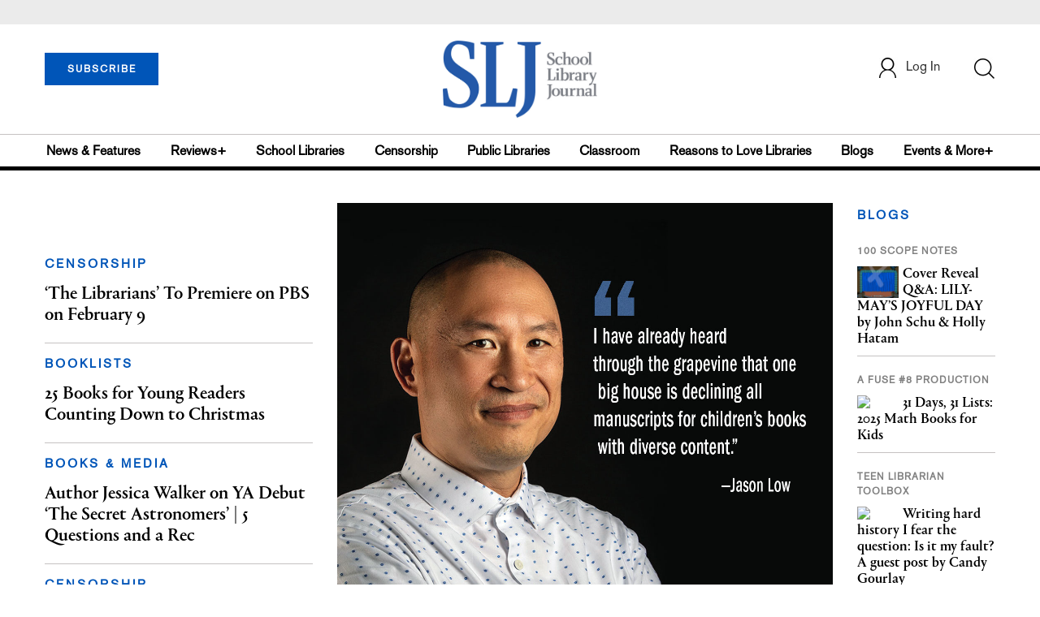

--- FILE ---
content_type: text/html; charset=utf-8
request_url: https://www.google.com/recaptcha/api2/aframe
body_size: -130
content:
<!DOCTYPE HTML><html><head><meta http-equiv="content-type" content="text/html; charset=UTF-8"></head><body><script nonce="x-5AhMgcw8fNT9RZrFNKjA">/** Anti-fraud and anti-abuse applications only. See google.com/recaptcha */ try{var clients={'sodar':'https://pagead2.googlesyndication.com/pagead/sodar?'};window.addEventListener("message",function(a){try{if(a.source===window.parent){var b=JSON.parse(a.data);var c=clients[b['id']];if(c){var d=document.createElement('img');d.src=c+b['params']+'&rc='+(localStorage.getItem("rc::a")?sessionStorage.getItem("rc::b"):"");window.document.body.appendChild(d);sessionStorage.setItem("rc::e",parseInt(sessionStorage.getItem("rc::e")||0)+1);localStorage.setItem("rc::h",'1765351403502');}}}catch(b){}});window.parent.postMessage("_grecaptcha_ready", "*");}catch(b){}</script></body></html>